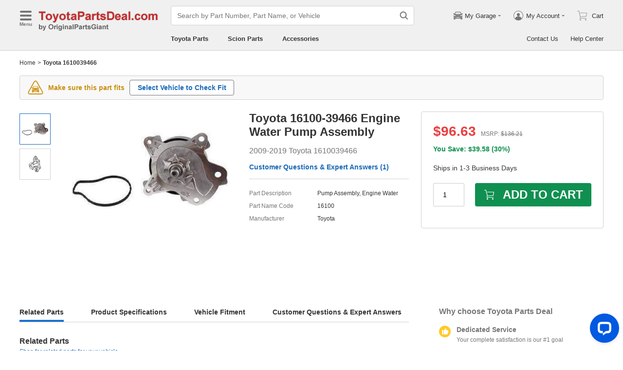

--- FILE ---
content_type: application/javascript; charset=UTF-8
request_url: https://api.livechatinc.com/v3.6/customer/action/get_dynamic_configuration?x-region=us-south1&license_id=17642709&client_id=c5e4f61e1a6c3b1521b541bc5c5a2ac5&url=https%3A%2F%2Fwww.toyotapartsdeal.com%2Foem%2Ftoyota~pump~assy~water~16100-39466.html&channel_type=code&jsonp=__7uu8m30i1i2
body_size: 342
content:
__7uu8m30i1i2({"organization_id":"cbc5a292-ca0e-4644-baad-83414d2570ca","livechat_active":true,"livechat":{"group_id":26,"client_limit_exceeded":true,"domain_allowed":true,"online_group_ids":[0,11,15,16,17,18,19,20,21,22,23,24,25,26,27,33,37,38,39,40,42,43,44,89,90,91,92,93,94],"config_version":"954.0.63.17480.445.697.636.66.3.1.3.158.5","localization_version":"6bb83031e4f97736cbbada081b074fb6_d69c1c3a2d16ba8991b74571cf7b680c","language":"en"},"default_widget":"livechat"});